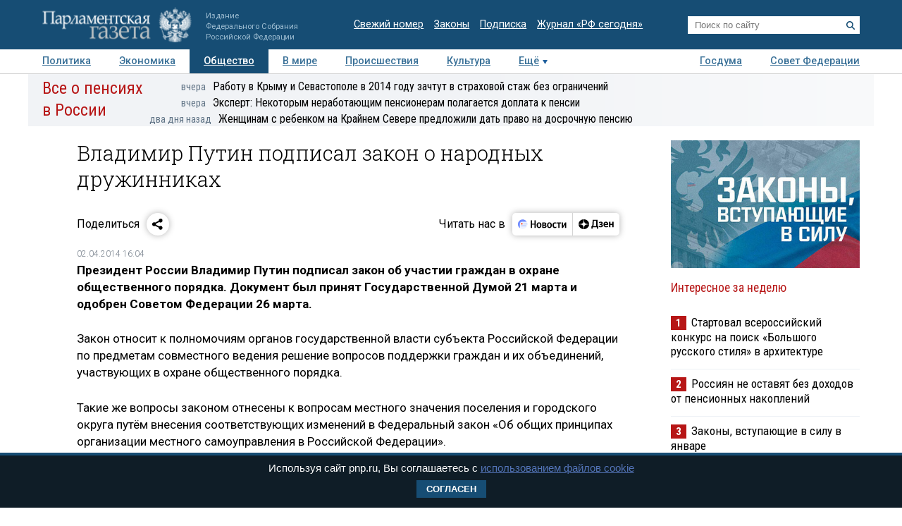

--- FILE ---
content_type: text/html; charset=utf-8
request_url: https://www.pnp.ru/social/2014/04/02/vladimir-putin-podpisal-zakon-onarodnykh-druzhinnikakh.html
body_size: 17348
content:
<!doctype html>
<html lang="ru">
<head>
<meta charset="utf-8">
<title>Владимир Путин подписал закон о народных дружинниках - Парламентская газета</title>
                <meta name="twitter:card" content="summary_large_image">
            <meta name="twitter:site" content="@pnpru">
            <meta name="twitter:title" content="Владимир Путин подписал закон о народных дружинниках">
            <meta name="twitter:description" content="">
            <meta name="twitter:image" content="https://www.pnp.ru/static/506/i/logo_og.png">
            <meta name="image_src" content="https://www.pnp.ru/static/506/i/logo_og.png">
            <meta name="description" content="">
            <meta name="viewport" content="width=device-width, initial-scale=1">
                        <meta property="og:title" content="Владимир Путин подписал закон о народных дружинниках">
            <meta property="og:url" content="https://www.pnp.ru/social/2014/04/02/vladimir-putin-podpisal-zakon-onarodnykh-druzhinnikakh.html">
            <meta property="og:type" content="article">
            <meta property="og:image" content="https://www.pnp.ru/static/506/i/logo_og.png">
            <meta property="og:description" content="">
            <meta property="og:image:width" content="1600">
            <meta property="og:image:height" content="630">
            <meta property="og:image:type" content="image/png">
    

    <link rel="canonical" href="https://www.pnp.ru/social/2014/04/02/vladimir-putin-podpisal-zakon-onarodnykh-druzhinnikakh.html">
<meta name="mailru-domain" content="keDXuR4FD9DEhxWp">
<meta name="yandex-verification" content="237c1bd0bb3b7d83" >
<link rel="preconnect" href="https://fonts.googleapis.com">
<link rel="preconnect" href="https://fonts.gstatic.com" crossorigin>
<link href="https://fonts.googleapis.com/css2?family=Roboto+Condensed:wght@300;400;700&family=Roboto+Slab:wght@300;400&family=Roboto:ital,wght@0,100;0,300;0,400;0,500;0,700;1,100;1,300;1,400;1,700&display=swap" rel="stylesheet">
<link rel="stylesheet" href="https://www.pnp.ru/static/506/css/all.css">
<link rel="shortcut icon" href="https://www.pnp.ru/static/506/i/favicon.png" type="image/png">

<script src="https://www.pnp.ru/static/506/js/jquery-3.6.3.min.js"></script>

	            
<!-- Yandex.Metrika counter --> <script type="text/javascript" > (function(m,e,t,r,i,k,a){m[i]=m[i]||function(){(m[i].a=m[i].a||[]).push(arguments)}; m[i].l=1*new Date();k=e.createElement(t),a=e.getElementsByTagName(t)[0],k.async=1,k.src=r,a.parentNode.insertBefore(k,a)}) (window, document, "script", "https://mc.yandex.ru/metrika/tag.js", "ym"); ym(18703852, "init", { clickmap:true, trackLinks:true, accurateTrackBounce:true, webvisor:true }); </script> <noscript><div><img src="https://mc.yandex.ru/watch/18703852" style="position:absolute; left:-9999px;" alt="" /></div></noscript> <!-- /Yandex.Metrika counter -->

<!--LiveInternet counter--><script type="text/javascript"><!--
new Image().src = "//counter.yadro.ru/hit;pnpru?r"+
escape(document.referrer)+((typeof(screen)=="undefined")?"":
";s"+screen.width+"*"+screen.height+"*"+(screen.colorDepth?
screen.colorDepth:screen.pixelDepth))+";u"+escape(document.URL)+
";h"+escape(document.title.substring(0,80))+
";"+Math.random();//--></script><!--/LiveInternet-->

<!-- Rating@Mail.ru counter -->
<script type="text/javascript">
var _tmr = _tmr || [];
_tmr.push({id: "2634753", type: "pageView", start: (new Date()).getTime()});
(function (d, w) {
var ts = d.createElement("script"); ts.type = "text/javascript"; ts.async = true;
ts.src = (d.location.protocol == "https:" ? "https:" : "http:") + "//top-fwz1.mail.ru/js/code.js";
var f = function () {var s = d.getElementsByTagName("script")[0]; s.parentNode.insertBefore(ts, s);};
if (w.opera == "[object Opera]") { d.addEventListener("DOMContentLoaded", f, false); } else { f(); }
})(document, window);
</script>
<!-- //Rating@Mail.ru counter -->

<!--Adfox-->
<script>window.yaContextCb = window.yaContextCb || []</script>
<script src="https://yandex.ru/ads/system/context.js" async></script>
<script>
function addLink() {
        //Get the selected text and append the extra info
        var selection = window.getSelection(),
            pagelink = '<br /><br /> Подробнее в ПГ: ' + document.location.href,
            copytext = selection + pagelink,
            newdiv = document.createElement('div');

        //hide the newly created container
        newdiv.style.position = 'absolute';
        newdiv.style.left = '-99999px';

        //insert the container, fill it with the extended text, and define the new selection
        document.body.appendChild(newdiv);
        newdiv.innerHTML = copytext;
        selection.selectAllChildren(newdiv);

        window.setTimeout(function () {
            document.body.removeChild(newdiv);
        }, 100);
    }

    document.addEventListener('copy', (event) => {
    const pagelink = `\n\nПодробнее в ПГ: ${document.location.href}`;
    event.clipboardData.setData('text', document.getSelection() + pagelink);
    event.preventDefault();
});

</script>
<script type='application/ld+json'>
{
  "@context": "http://www.schema.org",
  "@type": "Organization",
  "name": "АНО «Парламентская газета»",
  "url": "https://www.pnp.ru",
  "sameAs": [
"https://www.vk.com/pnpru",
"https://t.me/parlament_novosti",
"https://ok.ru/pnpru",
"https://rutube.ru/channel/25018140/videos/"
],
  "description": "Официальное издание Федерального Собрания РФ: последние новости Госдумы, Совета Федерации и регионов. Главные законы, указы и постановления.",
  "address": {
    "@type": "PostalAddress",
    "streetAddress": "1-я ул. Ямского Поля 28",
	"addressLocality": "Москва",
	"addressRegion": "Москва",
	"postalCode": "125124",
	"addressCountry": "Россия"
  }
}
</script>

    
	<script data-schema="Article" type="application/ld+json">
    {
    "@context": "http://schema.org",
    "@type": "Article",
    "mainEntityOfPage": {
        "@type": "WebPage",
        "@id": "https://www.pnp.ru/social/2014/04/02/vladimir-putin-podpisal-zakon-onarodnykh-druzhinnikakh.html"
    },
    "headline": "Владимир Путин подписал закон о народных дружинниках",
    "dateModified": "2014-04-02T16:04:05+0400",
    "datePublished": "2014-04-02T16:04:05+0400",
    "articleSection": "Общество",
    "description": "&lt;p&gt;&lt;/p&gt;",
    "image": [],
    "author": {
        "@type": "Organization",
        "name": "Парламентская газета"
    },
    "publisher": {
        "@type": "Organization",
        "name": "Парламентская газета",
        "url": "https://www.pnp.ru",
        "sameAs": [
            "http://www.vk.com/pnpru",
            "http://ok.ru/pnpru",
            "http://www.twitter.com/pnpru",
            "http://www.facebook.com/pnpru",
            "http://www.youtube.com/pnpru",
            "https://www.instagram.com/pnpru",
            "https://t.me/parlament_novosti"
        ],
        "logo": {
            "@type": "ImageObject",
            "url": "https://www.pnp.ru/i/schema/logo_500_261.JPG",
            "width": {
                "@type": "QuantitativeValue",
                "name": 500
            },
            "height": {
                "@type": "QuantitativeValue",
                "name": 261
            }
        }
    }
}</script>
</head>
<body id="pageTop">
<header class="page-header">
    <a href="#pageTop" class="scroll-top"></a>
    <div class="page-header-i">
        <a href="https://www.pnp.ru/" class="page-header__logo">
            <picture>
                <source media="(max-width: 768px)" srcset="https://www.pnp.ru/static/506/i/logo_m.png">
                <img src="https://www.pnp.ru/static/506/i/logo_svg.svg" style="" alt="Парламентская Газета" title="Парламентская Газета">
            </picture>
                            <p class="hide_on_b">Издание<br>Федерального Собрания<br>Российской Федерации</p>
                    </a>
        <time class="page-header__timestamp print" datetime="2026-01-21 06:04">21.01.2026 в 06:04</time>
        <ul class="page-header__links screen hide_on_m">
            <li><a href="https://www.pnp.ru/newspaper/">Свежий номер</a></li>
            <li><a href="https://www.pnp.ru/law/">Законы</a></li>
            <li><a href="https://www.pnp.ru/subscription/">Подписка</a></li>
            <li><a href="https://www.pnp.ru/russia-today/">Журнал &laquo;РФ сегодня&raquo;</a></li>
        </ul>
        <form class="page-header__search screen" action="/search/" method="get">
            <input name="query" type="text" placeholder="Поиск по сайту">
            <button title="Найти">
                <svg><use xlink:href="https://www.pnp.ru/static/506/i/search-icon.svg#icon"/></svg>
            </button>
        </form>
        <a class="page-header__searchbutton js-togglesearch" href="javascript:void(0);">
            <svg><use xlink:href="https://www.pnp.ru/static/506/i/search-icon.svg#icon"/></svg>
            <svg><use xlink:href="https://www.pnp.ru/static/506/i/close-icon.svg#icon"/></svg>
        </a>
        <a class="page-header__menubutton js-togglemenu" href="javascript:void(0);">
            <svg><use xlink:href="https://www.pnp.ru/static/506/i/menu-icon.svg#icon"/></svg>
            <svg><use xlink:href="https://www.pnp.ru/static/506/i/close-icon.svg#icon"/></svg>
        </a>
        <div class="page-header__mobilemenu">
            <nav>
    <ul>
                        <li><a  href="https://www.pnp.ru/politics/">Политика</a></li>
                                <li><a  href="https://www.pnp.ru/economics/">Экономика</a></li>
                                <li><a class="is-active" href="https://www.pnp.ru/social/">Общество</a></li>
                                <li><a  href="https://www.pnp.ru/in-world/">В мире</a></li>
                                <li><a  href="https://www.pnp.ru/incident/">Происшествия</a></li>
                                <li><a  href="https://www.pnp.ru/culture/">Культура</a></li>
                                <li><a  href="https://www.pnp.ru/law/">Законы</a></li>
                                <li><a  href="https://www.pnp.ru/state-duma/">Госдума</a></li>
                                <li><a  href="https://www.pnp.ru/federation-council/">Совет Федерации</a></li>
                                <li><a  href="https://www.pnp.ru/photo-report/">Фото</a></li>
                                <li><a  href="https://www.pnp.ru/video/">Видео</a></li>
                                <li><a  href="https://www.pnp.ru/poll/">Опросы</a></li>
                                <li><a  href="https://www.pnp.ru/regions/">Регионы</a></li>
                                <li><a  href="https://www.pnp.ru/auto/">Авто</a></li>
                                <li><a  href="https://www.pnp.ru/real-estate/">Недвижимость</a></li>
                                <li><a  href="https://www.pnp.ru/technology/">Технологии</a></li>
                    </ul>
</nav>        </div>
    </div>
</header>

<div class="menu_top screen hide_on_m">
    <div class="content">
        <nav>
            <ul>
                                        <li><a  href="https://www.pnp.ru/politics/">Политика</a></li>
                                                <li><a  href="https://www.pnp.ru/economics/">Экономика</a></li>
                                                <li><a class="active" href="https://www.pnp.ru/social/">Общество</a></li>
                                                <li><a  href="https://www.pnp.ru/in-world/">В мире</a></li>
                                                <li><a  href="https://www.pnp.ru/incident/">Происшествия</a></li>
                                                <li><a  href="https://www.pnp.ru/culture/">Культура</a></li>
                                        <li class="more" id="more"><a href="javascript:void(0);">Ещё</a></li>
                <div class="right">
                                                <li><a  href="https://www.pnp.ru/state-duma/">Госдума</a></li>
                                                        <li><a  href="https://www.pnp.ru/federation-council/">Совет Федерации</a></li>
                                            </div>
            </ul>
        </nav>
    </div>

    <div class="menu_more" id="menu_more">
        <div class="content">
            <nav>
                <ul>
                                                <li><a  href="https://www.pnp.ru/video/">Видео</a></li>
                                                        <li><a  href="https://www.pnp.ru/poll/">Опросы</a></li>
                                                        <li><a  href="https://www.pnp.ru/photo-report/">Фото</a></li>
                                                        <li><a  href="https://www.pnp.ru/author/">Авторы</a></li>
                                                        <li><a  href="https://www.pnp.ru/person/">Персоны</a></li>
                                                        <li><a  href="https://www.pnp.ru/opinions/">Мнения</a></li>
                                                        <li><a  href="https://www.pnp.ru/regions/">Регионы</a></li>
                                                        <li><a  href="https://www.pnp.ru/press-center/">Пресс-центр</a></li>
                                                        <li><a  href="https://www.pnp.ru/interview/">Интервью</a></li>
                                                        <li><a  href="https://www.pnp.ru/columnists/">Колумнисты</a></li>
                                                        <li><a  href="https://www.pnp.ru/expert/">Деловая экспертиза</a></li>
                                                        <li><a  href="https://www.pnp.ru/auto/">Авто</a></li>
                                                        <li><a  href="https://www.pnp.ru/real-estate/">Недвижимость</a></li>
                                                        <li><a  href="https://www.pnp.ru/technology/">Технологии</a></li>
                                            </ul>
            </nav>
        </div>
    </div>
</div>

<nav class="menu-top-mobile">
    <a href="https://www.pnp.ru/top/">Статьи</a>
    <a href="https://www.pnp.ru/news/">Новости</a>
</nav>

<div class="page"><div class="content">
        <!-- сюжет -->

<div class="story_container screen" style=" ">
<div class="background" ><img src="https://www.pnp.ru/static/506/i/story_bg_shade.png"></div>
<div class="story">
    <p class="header"><a href="https://www.pnp.ru/story/vse-o-pensiyakh-v-rossii/">Все о пенсиях в России</a></p>
    <div class="story_news">
                                                            <p class="title"><a href="https://www.pnp.ru/social/rabotu-v-krymu-i-sevastopole-v-2014-godu-zachtut-v-strakhovoy-stazh-bez-ogranicheniy.html?utm_source=pnpru&utm_medium=story&utm_campaign=inner_page"><span class="time">вчера</span>Работу в Крыму и Севастополе в 2014 году зачтут в страховой стаж без ограничений</a></p>
                                                            <p class="title"><a href="https://www.pnp.ru/economics/ekspert-ryadu-nerabotayushhikh-pensionerov-polagaetsya-doplata-k-pensii.html?utm_source=pnpru&utm_medium=story&utm_campaign=inner_page"><span class="time">вчера</span>Эксперт: Некоторым неработающим пенсионерам полагается доплата к пенсии</a></p>
                                                            <p class="title"><a href="https://www.pnp.ru/social/zhenshhinam-s-rebenkom-na-kraynem-severe-predlozhili-dat-pravo-na-dosrochnuyu-pensiyu.html?utm_source=pnpru&utm_medium=story&utm_campaign=inner_page"><span class="time">два дня назад</span>Женщинам с ребенком на Крайнем Севере предложили дать право на досрочную пенсию</a></p>
                </div>   
</div>
</div> 


<!-- .. сюжет -->

        
        <!-- блок статьи ----------------------------------------------------------------------------- -->
<div class="art">

    
    <article>

    
    <h1>Владимир Путин подписал закон о народных дружинниках</h1>
        
    
    

        <!-- инфа над статьй -->
    <div class="art_bottom">
        <div class="sharing screen">
	<div class="sharing-block">
		<div class="sharing-block__title">Поделиться</div>
		<div id="ya-share" class="sharing-block__controls ya-share2" data-curtain data-shape="round" data-limit="0" data-more-button-type="short" data-services="vkontakte,odnoklassniki,telegram,whatsapp"></div>
	</div>
	<div class="sharing-block">
		<div class="sharing-block__title">Читать нас в</div>
		<div class="sharing-block__controls sharing-block__controls_dzen">
			<a class="sharing-block__item sharing__item_news" target="_blank" href="https://dzen.ru/news/?favid=3661" title="Новости">
        		<svg viewBox="0 0 107 40" fill="none" xmlns="http://www.w3.org/2000/svg">
        			<path fill-rule="evenodd" clip-rule="evenodd" d="M18.4528 28.4617C19.9438 28.4622 21.4087 28.0701 22.7002 27.325C23.9916 26.5798 25.0641 25.5077 25.8099 24.2166C26.5556 22.9254 26.9483 21.4607 26.9484 19.9697C26.9485 18.4787 26.5561 17.0139 25.8106 15.7227H19.1631C17.1789 15.7227 16.1907 15.7227 15.4341 16.1087C14.769 16.4472 14.2284 16.9878 13.8899 17.6528C13.5039 18.4249 13.5039 19.4054 13.5039 21.3819V26.8712L13.7124 27.0102C15.1115 27.9578 16.763 28.4634 18.4528 28.4617Z" fill="#EEF3FF"></path>
        			<path d="M25.8109 15.7225C25.1716 14.6369 24.2989 13.7071 23.2559 13.0005C22.2128 12.294 21.0257 11.8283 19.7804 11.6373C18.5352 11.4462 17.263 11.5346 16.0561 11.8961C14.8493 12.2575 13.7379 12.883 12.8027 13.727C11.8674 14.5711 11.1317 15.6127 10.6487 16.7763C10.1658 17.9399 9.94781 19.1963 10.0105 20.4546C10.0733 21.7128 10.4151 22.9414 11.0114 24.0512C11.6076 25.161 12.4433 26.1242 13.4579 26.8711V21.3817C13.4579 19.4052 13.4579 18.4093 13.8439 17.6527C14.1824 16.9876 14.723 16.447 15.3881 16.1085C16.1601 15.7225 17.1329 15.7225 19.1171 15.7225H25.8109Z" fill="#6F8BFF"></path>
        			<path d="M24.8228 22.804C24.8208 22.991 24.7451 23.1697 24.6121 23.3013C24.4791 23.4328 24.2996 23.5066 24.1125 23.5066H16.3301C16.2312 23.5169 16.1311 23.5064 16.0365 23.4756C15.9419 23.4448 15.8547 23.3945 15.7808 23.3279C15.7069 23.2613 15.6477 23.1799 15.6073 23.089C15.5668 22.9981 15.5459 22.8997 15.5459 22.8001C15.5459 22.7006 15.5668 22.6022 15.6073 22.5113C15.6477 22.4204 15.7069 22.339 15.7808 22.2724C15.8547 22.2058 15.9419 22.1555 16.0365 22.1247C16.1311 22.0939 16.2312 22.0833 16.3301 22.0937H24.1125C24.3009 22.0937 24.4816 22.1685 24.6148 22.3017C24.748 22.435 24.8228 22.6156 24.8228 22.804Z" fill="#99B3FB"></path>
        			<path fill-rule="evenodd" clip-rule="evenodd" d="M26.6755 17.8438H20.5762C20.2185 17.8702 19.8841 18.0309 19.64 18.2937C19.3959 18.5565 19.2603 18.9018 19.2603 19.2605C19.2603 19.6191 19.3959 19.9645 19.64 20.2273C19.8841 20.4901 20.2185 20.6508 20.5762 20.6772H26.9457C26.9457 20.4379 26.9457 20.2063 26.9457 19.9669C26.9468 19.2506 26.856 18.537 26.6755 17.8438Z" fill="#D3E0FE"></path>
        			<path d="M17.0403 20.6695C17.8206 20.6695 18.4532 20.0369 18.4532 19.2566C18.4532 18.4763 17.8206 17.8438 17.0403 17.8438C16.26 17.8438 15.6274 18.4763 15.6274 19.2566C15.6274 20.0369 16.26 20.6695 17.0403 20.6695Z" fill="#FC3F1D"></path>
        			<path d="M32.9487 13.2305H35.2649V18.9669H39.5807V13.2305H41.8969V26.564H39.5807V20.7735H35.2726V26.564H32.9564L32.9487 13.2305Z" fill="black"></path>
        			<path d="M47.726 16.7177C48.5067 16.6995 49.2769 16.9001 49.9495 17.2968C50.6085 17.7025 51.1304 18.297 51.4473 19.003C51.8321 19.8587 52.0169 20.7907 51.9878 21.7284C52.0732 23.0789 51.649 24.4124 50.7988 25.4652C50.4077 25.8904 49.9291 26.2259 49.396 26.4484C48.8629 26.671 48.2879 26.7754 47.7105 26.7546C46.9305 26.7676 46.1616 26.5673 45.487 26.1755C44.8334 25.7634 44.3131 25.1708 43.9892 24.4692C43.6046 23.6133 43.4172 22.6819 43.441 21.7439C43.3471 20.397 43.7726 19.0654 44.63 18.0225C45.0192 17.5918 45.4982 17.2518 46.0331 17.0263C46.568 16.8009 47.1459 16.6956 47.726 16.7177ZM47.726 24.9479C48.011 24.9631 48.2946 24.899 48.5454 24.7627C48.7962 24.6264 49.0043 24.4233 49.1466 24.1759C49.5155 23.4155 49.6779 22.5714 49.6175 21.7284C49.6745 20.8873 49.5095 20.0459 49.1388 19.2887C48.9965 19.0413 48.7885 18.8382 48.5377 18.7019C48.2869 18.5656 48.0033 18.5015 47.7183 18.5166C47.4332 18.5015 47.1496 18.5656 46.8988 18.7019C46.6481 18.8382 46.44 19.0413 46.2977 19.2887C45.9265 20.0513 45.7614 20.8977 45.819 21.7439C45.7612 22.5851 45.9264 23.4266 46.2977 24.1836C46.4416 24.4308 46.6513 24.6331 46.9035 24.7681C47.1557 24.9031 47.4405 24.9653 47.726 24.9479Z" fill="black"></path>
        			<path d="M57.5077 26.5648H53.5161V16.9141H57.5463C59.6875 16.9141 60.7555 17.7324 60.7503 19.3692C60.7729 19.8785 60.6081 20.3784 60.2871 20.7744C59.9631 21.1473 59.536 21.4159 59.0595 21.5464C59.6235 21.6221 60.1484 21.8765 60.5573 22.2722C60.7483 22.4699 60.8963 22.7051 60.992 22.9629C61.0877 23.2207 61.1289 23.4955 61.1132 23.77C61.1394 24.1707 61.0657 24.5717 60.8986 24.9369C60.7315 25.3021 60.4762 25.6201 60.1558 25.8623C59.3722 26.3763 58.4431 26.6228 57.5077 26.5648ZM57.2761 18.6049H55.7319V20.7898H57.1911C57.5487 20.814 57.9035 20.713 58.1948 20.5042C58.3109 20.4123 58.404 20.2947 58.467 20.1608C58.53 20.0268 58.561 19.8801 58.5577 19.7321C58.5654 18.9755 58.1099 18.6049 57.2761 18.6049ZM57.2761 22.4652H55.7319V24.8817H57.2761C57.6624 24.9038 58.0459 24.8039 58.3724 24.5961C58.5135 24.4772 58.6237 24.3259 58.6936 24.1552C58.7635 23.9844 58.7911 23.7993 58.7739 23.6156C58.8125 22.8435 58.3106 22.4575 57.3378 22.4575L57.2761 22.4652Z" fill="black"></path>
        			<path d="M66.3476 16.7172C67.128 16.701 67.8977 16.9015 68.5711 17.2963C69.2301 17.702 69.752 18.2965 70.0689 19.0025C70.4475 19.8599 70.6295 20.7911 70.6016 21.7279C70.6941 23.0793 70.269 24.4152 69.4127 25.4647C69.0222 25.8907 68.5438 26.2267 68.0105 26.4494C67.4772 26.672 66.9019 26.776 66.3244 26.7541C65.5442 26.7682 64.7751 26.5679 64.1009 26.175C63.4455 25.765 62.9248 25.1717 62.6031 24.4687C62.2208 23.6123 62.0361 22.6809 62.0626 21.7434C61.9726 20.397 62.3977 19.0668 63.2516 18.022C63.6421 17.593 64.1213 17.2541 64.6559 17.0288C65.1905 16.8035 65.7678 16.6972 66.3476 16.7172ZM66.3476 24.9474C66.6326 24.9626 66.9162 24.8985 67.167 24.7622C67.4178 24.6259 67.6259 24.4228 67.7682 24.1754C68.1411 23.4134 68.3062 22.5665 68.2468 21.7202C68.3039 20.8791 68.1388 20.0377 67.7682 19.2805C67.6259 19.0331 67.4178 18.83 67.167 18.6937C66.9162 18.5574 66.6326 18.4933 66.3476 18.5084C66.0626 18.4933 65.7789 18.5574 65.5281 18.6937C65.2774 18.83 65.0693 19.0331 64.927 19.2805C64.5558 20.043 64.3907 20.8895 64.4483 21.7356C64.3906 22.5768 64.5557 23.4184 64.927 24.1754C65.0693 24.4228 65.2774 24.6259 65.5281 24.7622C65.7789 24.8985 66.0626 24.9626 66.3476 24.9474Z" fill="black"></path>
        			<path d="M76.2844 26.7538C75.6548 26.8012 75.0224 26.7103 74.4316 26.4876C73.8408 26.2649 73.3058 25.9157 72.8641 25.4645C72.0588 24.3977 71.6642 23.0768 71.7524 21.7431C71.7366 20.8478 71.9075 19.9591 72.2542 19.1335C72.5623 18.4148 73.0752 17.8026 73.7289 17.3732C74.4651 16.9182 75.319 16.69 76.184 16.717C76.674 16.7097 77.1634 16.7563 77.6432 16.856C77.991 16.9074 78.3277 17.017 78.6392 17.1802V19.1181C78.3445 18.9484 78.0309 18.8136 77.705 18.7166C77.2959 18.5851 76.8685 18.5199 76.4388 18.5236C76.1097 18.5041 75.7808 18.564 75.4798 18.6984C75.1788 18.8328 74.9145 19.0376 74.7094 19.2957C74.265 19.9999 74.0567 20.8275 74.1149 21.6582C74.0728 22.4855 74.2598 23.3083 74.6553 24.0361C74.8404 24.3296 75.1023 24.5668 75.4126 24.722C75.7229 24.8772 76.0698 24.9444 76.4156 24.9163C76.844 24.9258 77.2711 24.8685 77.6818 24.7464C78.0237 24.6373 78.3467 24.4758 78.6392 24.2678V26.1284C77.9384 26.5767 77.1152 26.7953 76.2844 26.7538Z" fill="black"></path>
        			<path d="M87.1629 18.7207H84.4761V26.5648H82.1599V18.7207H79.4731V16.9141H87.132L87.1629 18.7207Z" fill="black"></path>
        			<path d="M88.5141 16.9141H90.7144V22.8821L94.2042 16.9141H96.2424V26.5648H94.0343V20.5968L90.5369 26.5648H88.5063L88.5141 16.9141Z" fill="black"></path>
        		</svg>
        	</a>
        	<a class="sharing-block__item sharing__item" target="_blank" href="https://dzen.ru/pnpru?invite=1" title="Дзен">
            	<svg viewBox="0 0 82 40" fill="none" xmlns="http://www.w3.org/2000/svg">
            		<path d="M10 20.0017C10 15.1855 14.1655 11.2812 19.3039 11.2812C24.4423 11.2812 28.6078 15.1855 28.6078 20.0017C28.6078 24.8179 24.4423 28.7222 19.3039 28.7222C14.1655 28.7222 10 24.8179 10 20.0017Z" fill="black"></path>
            		<path fill-rule="evenodd" clip-rule="evenodd" d="M19.025 11.2812C18.9781 14.8164 18.7207 16.8033 17.3061 18.1292C15.8916 19.4551 13.7717 19.6965 10 19.7404V20.263C13.7717 20.307 15.8916 20.5483 17.3061 21.8742C18.7207 23.2001 18.9781 25.187 19.025 28.7222H19.5828C19.6294 25.187 19.8871 23.2001 21.3017 21.8742C22.7162 20.5482 24.8361 20.307 28.6078 20.263V19.7404C24.8361 19.6964 22.7162 19.4551 21.3017 18.1292C19.8868 16.8033 19.6294 14.8164 19.5828 11.2812H19.025Z" fill="white"></path>
            		<path d="M34.8858 27.9376V25.198H42.3846V27.9376H44.6625V23.4219H43.3524V12.0664H34.7851L34.5434 18.585C34.4626 20.7011 34.2206 22.4205 33.5756 23.4219H32.6079V27.9376H34.8858ZM36.68 18.8873L36.8615 13.8425H40.9132V23.4219H35.8738C36.297 22.5339 36.5995 21.0034 36.68 18.8873Z" fill="black"></path>
            		<path d="M48.7558 23.6057C47.5261 23.6057 46.3166 23.19 45.6714 22.7365V24.5693C46.1351 24.9283 47.3043 25.3817 49.038 25.3817C51.5981 25.3817 52.9485 24.3048 52.9485 22.3964C52.9485 21.2817 52.2028 20.5259 50.8724 20.2614C52.1221 19.8835 52.6463 19.0521 52.6463 17.994C52.6463 16.388 51.2956 15.5 49.1185 15.5C47.5463 15.5 46.5181 15.9535 45.9337 16.2936V18.1263C46.5786 17.7295 47.4656 17.2761 48.776 17.2761C49.663 17.2761 50.2272 17.6729 50.2272 18.3719C50.2272 19.1088 49.7434 19.5056 48.7558 19.5056H47.2438V21.2061H48.7558C49.9854 21.2061 50.4692 21.5462 50.4692 22.3775C50.4692 23.1333 49.8847 23.6057 48.7558 23.6057Z" fill="black"></path>
            		<path d="M62.0249 24.5504V22.7177C61.2789 23.19 60.0293 23.6057 58.8601 23.6057C57.1061 23.6057 56.4409 22.831 56.3402 21.2439H62.1256V20.0535C62.1256 16.747 60.5735 15.5 58.1746 15.5C55.2518 15.5 53.8608 17.5973 53.8608 20.4692C53.8608 23.7757 55.5945 25.3817 58.6583 25.3817C60.1905 25.3817 61.3195 25.0039 62.0249 24.5504ZM58.1344 17.2761C59.3238 17.2761 59.6865 18.2019 59.6865 19.3922V19.5812H56.3402C56.4007 18.0696 56.9854 17.2761 58.1344 17.2761Z" fill="black"></path>
            		<path d="M69.3369 15.6953V19.4553H66.1318V15.6953H63.7329V25.1991H66.1318V21.2313H69.3369V25.1991H71.7357V15.6953H69.3369Z" fill="black"></path>
            	</svg>
            </a>
		</div>
	</div>
</div>
        <!-- выходные данные -->
        <div class="data flex-end">
            <div class="left" style="width: 50%">

                
                
                                            <p class="author"><span>02.04.2014 16:04</span></p>
                                            
                
            </div>

            <div class="right">

                
                
            </div>
        </div>
        <!-- / выходные данные -->
    </div>
    <!-- end инфа над статьй -->
    
    
    <div class="js-mediator-article">

            <p><b>Президент России Владимир Путин подписал закон об участии граждан в охране общественного порядка. Документ был принят Государственной Думой 21 марта и одобрен Советом Федерации 26 марта.</b></p><p>Закон относит к полномочиям органов государственной власти субъекта Российской Федерации по предметам совместного ведения решение вопросов поддержки граждан и их объединений, участвующих в охране общественного порядка.</p><p>Такие же вопросы законом отнесены к вопросам местного значения поселения и городского округа путём внесения соответствующих изменений в Федеральный закон «Об общих принципах организации местного самоуправления в Российской Федерации».</p><p>Помимо этого, вносятся поправки в Кодекс об административных правонарушениях, в соответствии с которыми устанавливается  ответственность за воспрепятствование законной деятельности народного дружинника или внештатного сотрудника полиции. Кроме того, административная ответственность устанавливается за совершение указанными лицами действий, повлёкших нарушение или незаконное ограничение прав и законных интересов граждан и организаций.</p>    
    
    
                            </div>

    <div class="art_bottom" style="padding-bottom: 10px">

            <div class="full_width_hr screen">
        <a onclick="dataLayer.push({'event': 'GAevent', 'eventCategory': 'click', 'eventAction': 'social'});" href="https://zen.yandex.ru/pnpru?invite=1" target="_blank" rel="nofollow"><img src="https://www.pnp.ru/upload/user/banner_social/dzen_desk.jpg" alt="Читайте нас в Дзен"></a>    </div>

        <div class="data">
            <div class="right">
                            </div>
                                    
                        
        </div>
    </div>
        <div class="full_width_hr screen">
        <a href="https://www.pnp.ru/static/advertising/"><img src="https://www.pnp.ru/upload/user/banner-adv-inner.jpg" alt=""></a>    </div>

    <div class="related-articles screen">
	<h3 class="related-articles__header">Рекомендуемые материалы</h3>
	<div class="related-articles__list">
            <div class="related-articles-item">
        	<a href="https://www.pnp.ru/social/rossiyane-smogut-oformlyat-samozapret-na-azartnye-igry.html?utm_source=pnpru&utm_medium=link&utm_campaign=article_inside_block">
	            <img src="https://www.pnp.ru/upload/entities/2025/12/29/11/article/announcePicture/5c/25/3c/81/273d2f053e0342c37a9123258482b30a.jpg" alt="Россияне смогут оформлять самозапрет на азартные игры" loading="lazy">    	        <div class="related-articles-item__title">Россияне смогут оформлять самозапрет на азартные игры</div>
    	                    </a>
        </div>
            <div class="related-articles-item">
        	<a href="https://www.pnp.ru/economics/zakony-vstupayushhie-v-silu-v-yanvare-4.html?utm_source=pnpru&utm_medium=link&utm_campaign=article_inside_block">
	            <img src="https://www.pnp.ru/upload/entities/2025/12/25/15/article/announcePicture/22/da/40/d1/8aaeb997bb010ac233ea17a3926c0477.jpg" alt="Законы, вступающие в силу в январе" loading="lazy">    	        <div class="related-articles-item__title">Законы, вступающие в силу в январе</div>
    	                    </a>
        </div>
            <div class="related-articles-item">
        	<a href="https://www.pnp.ru/social/zimnemu-kataniyu-na-vatrushke-ustanovili-gost.html?utm_source=pnpru&utm_medium=link&utm_campaign=article_inside_block">
	            <img src="https://www.pnp.ru/upload/entities/2026/01/07/11/article/announcePicture/f6/b6/82/e7/5738771a9a7b36b271d4ad869ae9405b.jpg" alt="Зимнему катанию на «ватрушке» установили ГОСТ" loading="lazy">    	        <div class="related-articles-item__title">Зимнему катанию на «ватрушке» установили ГОСТ</div>
    	                    </a>
        </div>
            <div class="related-articles-item">
        	<a href="https://www.pnp.ru/social/voditeley-vodnogo-transporta-khotyat-shtrafovat-kak-avtomobilistov.html?utm_source=pnpru&utm_medium=link&utm_campaign=article_inside_block">
	            <img src="https://www.pnp.ru/upload/entities/2025/12/22/13/article/announcePicture/38/fe/24/03/4e56ae508cf2aa1accb86d4a13e68fc8.jpg" alt="Водителей водного транспорта хотят штрафовать, как автомобилистов" loading="lazy">    	        <div class="related-articles-item__title">Водителей водного транспорта хотят штрафовать, как автомобилистов</div>
    	                    </a>
        </div>
            <div class="related-articles-item">
        	<a href="https://www.pnp.ru/social/skolko-stoyat-novogodnie-elki-na-bazarakh-moskvy.html?utm_source=pnpru&utm_medium=link&utm_campaign=article_inside_block">
	            <img src="https://www.pnp.ru/upload/entities/2025/12/23/14/article/announcePicture/ca/19/24/74/ae9bce2e93f251fc69832291a419df7b.jpg" alt="Сколько стоят новогодние елки на базарах Москвы" loading="lazy">    	        <div class="related-articles-item__title">Сколько стоят новогодние елки на базарах Москвы</div>
    	                    </a>
        </div>
            <div class="related-articles-item">
        	<a href="https://www.pnp.ru/social/vyplaty-semyam-pogibshikh-boycov-khotyat-rasprostranit-na-ikh-sovershennoletnikh-detey.html?utm_source=pnpru&utm_medium=link&utm_campaign=article_inside_block">
	            <img src="https://www.pnp.ru/upload/entities/2025/12/30/14/article/announcePicture/33/ad/c8/3d/fa1724448fa873b80c7579e919557fc1.jpg" alt="Выплаты семьям погибших бойцов хотят распространить на совершеннолетних детей" loading="lazy">    	        <div class="related-articles-item__title">Выплаты семьям погибших бойцов хотят распространить на совершеннолетних детей</div>
    	                    </a>
        </div>
        </div>
</div>




</article>

            <div class="full_width_hr screen">
        <div class="infoxMulti_1002"></div><script type="text/javascript"> 
    (function(w, d, n, s, t) {
        w[n] = w[n] || [];
        w[n].push(function() {
            INFOXMulti1002.renderByClass(w, d, "infoxMulti_1002");
        });
        t = d.getElementsByTagName("script")[0];
        s = d.createElement("script");
        s.type = "text/javascript";
        s.src = "//rb.infox.sg/multi/1002";
        s.async = true;
        t.parentNode.insertBefore(s, t);
    })(this, this.document, "infoxContextMultiAsyncCallbacks1002");
</script>    </div>
        <div class="full_width_hr screen">
        <!-- Yandex.RTB -->
<script>window.yaContextCb=window.yaContextCb||[]</script>
<script src="https://yandex.ru/ads/system/context.js" async></script>
<!-- Yandex.RTB R-A-160530-2 -->
<div id="yandex_rtb_R-A-160530-2"></div>
<script>window.yaContextCb.push(()=>{
  Ya.Context.AdvManager.render({
    renderTo: 'yandex_rtb_R-A-160530-2',
    blockId: 'R-A-160530-2'
  })
})</script>
<script id="Av0CJuYmjRrg1WNj">if (window.relap) window.relap.ar('Av0CJuYmjRrg1WNj');</script>    </div>

    <!-- инфа под статьй -->
    <div class="art_bottom">
            </div>
    <!-- / инфа под статьй -->
</div>
<!-- / блок статьи ----------------------------------------------------------------------------- -->


<!-- правая колонка ---------------------------------------------------------------------------- -->
<div class="right_column">
    <div class="grid">
        <div class="grid-sizer"></div>

        
        
            <div class="infoblock infoblock_pub">
        <a href="https://www.pnp.ru/laws/coming-into-force/"><img src="https://www.pnp.ru/upload/user/zakon-banner-gl-desk.jpg" style="display: block; width: 100%; aspect-ratio: 40/27" loading="lazy"></a>
    </div>

        <div class="infoblock infoblock_week grid-item">
    <p class="header">Интересное за неделю</p>
                <p class="title">
        <span>1</span>
        <a href="https://www.pnp.ru/social/startoval-vserossiyskiy-konkurs-na-poisk-bolshogo-russkogo-stilya-v-arkhitekture.html">Стартовал всероссийский конкурс на поиск «Большого русского стиля» в архитектуре</a></p>
                <p class="title">
        <span>2</span>
        <a href="https://www.pnp.ru/social/rossiyan-ne-ostavyat-bez-dokhodov-ot-pensionnykh-nakopleniy.html">Россиян не оставят без доходов от пенсионных накоплений</a></p>
                <p class="title">
        <span>3</span>
        <a href="https://www.pnp.ru/economics/zakony-vstupayushhie-v-silu-v-yanvare-4.html">Законы, вступающие в силу в январе</a></p>
                <p class="title">
        <span>4</span>
        <a href="https://www.pnp.ru/economics/obem-zakazov-na-rossiyskoe-oruzhie-prevysil-60-milliardov-dollarov.html">Объем заказов на российское оружие превысил 60 миллиардов долларов</a></p>
                <p class="title">
        <span>5</span>
        <a href="https://www.pnp.ru/social/v-gosdume-rasskazali-pochemu-uslugi-zhkkh-v-2026-godu-podorozhayut-dvazhdy.html">В Госдуме рассказали, почему услуги ЖКХ в 2026 году подорожают дважды</a></p>
                <p class="title">
        <span>6</span>
        <a href="https://www.pnp.ru/incident/tragediya-v-roddome-devyat-zhizney-i-odin-sistemnyy-proval.html">Трагедия в роддоме — девять жизней и один системный провал</a></p>
    </div>

        
<div class="infoblock infoblock_pub grid-item screen">
    <style>.letters-b::before{content:"";position:absolute;z-index:1;top:0;right:0;bottom:0;left:0;pointer-events:none;outline:1px solid #FFF;outline-offset:-5px}</style>
<div class="letters-b" style="position: relative; overflow: hidden; width: 240px; margin: auto; height: 400px; flex-grow: 1; display: flex;align-items: center; justify-content: center"><div style="position: absolute; top: 25%; left: 50%; margin: -100px 0 0 -120px;">
<a href="https://www.pnp.ru/pisma-iz-leningrada/" target="_blank" style="
    background-position: center center;
    background-repeat: no-repeat;
    display: block;
    background-image: url(https://www.pnp.ru/upload/user/pisma_special/pisma-b.png);
    background-size: contain;
    height: 400px;
    width: 240px;
"></a>
</div></div></div>


        <div class="infoblock infoblock_today grid-item">
    <p class="header">Главное сегодня</p>
                        <a href="https://www.pnp.ru/social/razmer-kompensacii-za-povrezhdennoe-stikhiey-zhile-predlozhili-uvelichit.html"><img src="https://www.pnp.ru/upload/entities/2026/01/20/18/article/announcePicture/78/1e/c4/07/e5ca3e126331be0b3202680a6ab2c046.jpg" class="img_whide" loading="lazy"></a>
                <p class="title"><a href="https://www.pnp.ru/social/razmer-kompensacii-za-povrezhdennoe-stikhiey-zhile-predlozhili-uvelichit.html">Размер компенсации за поврежденное стихией жилье предложили увеличить</a></p>
                    <p class="title"><a href="https://www.pnp.ru/economics/ekspert-rasskazal-skolko-budut-stoit-ovoshhi-k-vesne.html">Эксперт рассказал, сколько будут стоить овощи к весне</a></p>
                    <p class="title"><a href="https://www.pnp.ru/economics/za-nezakonnyy-kredit-mozhet-grozit-polutoramillionnyy-shtraf.html">За незаконный кредит может грозить полуторамиллионный штраф</a></p>
    </div>

        
        
        
<div class="infoblock infoblock_pub grid-item screen">
    <div id="unit_92323" style="height: 450px;"><a href="http://smi2.ru/" >Новости СМИ2</a></div>
<script type="text/javascript" charset="utf-8">
  (function() {
    var sc = document.createElement('script'); sc.type = 'text/javascript'; sc.async = true;
    sc.src = '//smi2.ru/data/js/92323.js'; sc.charset = 'utf-8';
    var s = document.getElementsByTagName('script')[0]; s.parentNode.insertBefore(sc, s);
  }());
</script>
</div></div>


        
        
    </div>
</div>
<!-- / правая колонка ---------------------------------------------------------------------------- --></div></div>


<!-- подвал навигация ---------------------------------------------------------------------------- -->

<div class="footer_nav"><nav>
        <div class="content">
            <div class="logo">
                <a href="https://www.pnp.ru/">
                    <img src="https://www.pnp.ru/static/506/i/logo_svg.svg" alt="Парламентская газета" title="Парламентская газета">
                </a>
                <br />
                <a href="https://www.pnp.ru/rss/index.xml" target="_blank" title="Парламентская газета rss-канал" class="sprite_social sprite_social_rss" rel="nofollow"></a>
                <a href="https://www.vk.com/pnpru" target="_blank" title="Парламентская газета в ВКонтакте" class="sprite_social sprite_social_vk" rel="nofollow"></a>
                <a href="https://t.me/parlament_novosti" target="_blank" title="Парламентская газета в Telegram" class="sprite_social_tg" rel="nofollow"></a>
                <a href="https://ok.ru/pnpru" target="_blank" title="Парламентская газета в Одноклассниках" class="sprite_social sprite_social_ok" rel="nofollow"></a>
                                <a href="https://rutube.ru/channel/25018140/videos/" target="_blank" title="Парламентская газета в RuTube" class="sprite_social_rutube" rel="nofollow"></a>
                                 &nbsp;
            </div>

            <div class="menu1">
                <nav>
                    <ul>
                                                <li><a href="https://www.pnp.ru/politics/">Политика</a></li>
                                                <li><a href="https://www.pnp.ru/economics/">Экономика</a></li>
                                                <li><a href="https://www.pnp.ru/social/">Общество</a></li>
                                                <li><a href="https://www.pnp.ru/in-world/">В мире</a></li>
                                                <li><a href="https://www.pnp.ru/incident/">Происшествия</a></li>
                                                <li><a href="https://www.pnp.ru/culture/">Культура</a></li>
                                            </ul>
                </nav>
            </div>
            <div class="menu2">
                <nav>
                    <ul>
                                                    <li><a href="https://www.pnp.ru/video/">Видео</a></li>
                                                    <li><a href="https://www.pnp.ru/poll/">Опросы</a></li>
                                                    <li><a href="https://www.pnp.ru/photo-report/">Фото</a></li>
                                                    <li><a href="https://www.pnp.ru/person/">Персоны</a></li>
                                                    <li><a href="https://www.pnp.ru/opinions/">Мнения</a></li>
                                                    <li><a href="https://www.pnp.ru/regions/">Регионы</a></li>
                                                    <li><a href="https://www.pnp.ru/press-center/">Пресс-центр</a></li>
                                                    <li><a href="https://www.pnp.ru/interview/">Интервью</a></li>
                                                    <li><a href="https://www.pnp.ru/columnists/">Колумнисты</a></li>
                                            </ul>
                </nav>
            </div>
            <div class="menu3">
                <nav>
                    <ul>
                                                    <li><a href="https://www.pnp.ru/static/contacts/">Контакты</a></li>
                                                    <li><a href="https://www.pnp.ru/static/advertising/">Реклама</a></li>
                                                    <li><a href="https://www.pnp.ru/static/vacancy/">Вакансии</a></li>
                                            </ul>
                </nav>
            </div>
        </div>
    </nav></div>

<!-- / подвал навигация ---------------------------------------------------------------------------- -->

<footer class="footer">
	<div class="footer-i">
		<div class="copyright">
    &copy; «Парламентская газета», 2026 г.
    <div class="screen">
    Электронное периодическое издание «Парламентская газета» зарегистрировано в Федеральной службе по надзору в сфере связи, информационных технологий и массовых коммуникаций
    (Роскомнадзор) 05 августа 2011 года. 18+ <br />

    Свидетельство о регистрации Эл № ФС77-46097<br>
    Учредитель &mdash; АНО «Парламентская газета»<br />
    Исполняющий обязанности главного редактора &mdash; Абдуллаев М.Р.<br>
    Тел.: +7 (495) 637–69–79  E-mail: <a href="mailto:pg@pnp.ru">pg@pnp.ru</a>
    </div>
</div>
<div class="disclamer">
    <p>«Парламентская газета» - официальное еженедельное издание Федерального Собрания РФ. Издается с 1997 года. Учредители газеты - Государственная Дума и Совет Федерации РФ. Официальный публикатор федеральных конституционных законов, федеральных законов и актов палат Федерального Собрания. «Парламентская газета» имеет пункты печати и представительства в десяти субъектах федерации. Распространяется по подписке и в розницу, в органах исполнительной и представительной власти федерального и регионального уровня, в поездах дальнего следования и «Сапсан», в самолетах Авиакомпании «Россия», а также региональных авиакомпаний.</p>
    <p>Сайт «Парламентской газеты» - это оперативные новости и достоверная информация о принимаемых в стране законах и деятельности депутатов и сенаторов. При использовании материалов сайта «Парламентской газеты» активная ссылка на pnp.ru обязательна.</p>
    <p>На информационном ресурсе применяются <a href="https://www.pnp.ru/static/recommendations/">рекомендательные технологии</a><br>
        <a href="https://www.pnp.ru/upload/user/Положение.pdf" target="_blank">Положение о защите персональных данных</a>
    </p>
</div>
					<div class="footer__counters">
				            <div id='top100counter'></div>
<script type="text/javascript">
var _top100q = _top100q || [];
_top100q.push(["setAccount", "3110716"]);
_top100q.push(["trackPageviewByLogo", document.getElementById('top100counter')]);
(function(){
var top100 = document.createElement("script"); top100.type = "text/javascript";
top100.async = true;
top100.src = ("https:" == document.location.protocol ? "https:" : "http:") + "//st.top100.ru/top100/top100.js";
var s = document.getElementsByTagName("script")[0]; s.parentNode.insertBefore(top100, s);
})();
</script>

<br><a href="https://www.pnp.ru/map/" target="_blank">Карта сайта</a>    			</div>
			</div>
</footer>
<div class="cookie_notice">
    Используя сайт pnp.ru, Вы соглашаетесь с <a href="https://www.pnp.ru/upload/user/Положение.pdf" target="_blank">использованием файлов cookie</a>
    <div>
        <a class="cookie_btn" id="cookie_close" href="#close">Согласен</a>
    </div>
</div>

<script src="https://www.pnp.ru/static/506/js/glider.min.js"></script>
<script src="https://www.pnp.ru/static/506/js/widgets.js"></script>
<script src="https://www.pnp.ru/static/506/js/common.js?v=20230705"></script>
<script src="https://www.pnp.ru/static/506/js/cookies.js"></script>
<script src="https://yastatic.net/share2/share.js" defer></script>

</body>
</html>


--- FILE ---
content_type: application/javascript
request_url: https://smi2.ru/counter/settings?payload=COTLAhjZs4j0vTM6JDYzZjgzZWViLWQ3OTAtNGE1Yi1hMzUwLTU3Yzg5MmY0ZjQ5YQ&cb=_callbacks____0mknfv6wp
body_size: 1511
content:
_callbacks____0mknfv6wp("[base64]");

--- FILE ---
content_type: application/javascript;charset=utf-8
request_url: https://smi2.ru/data/js/97558.js
body_size: 1840
content:
function _jsload(src){var sc=document.createElement("script");sc.type="text/javascript";sc.async=true;sc.src=src;var s=document.getElementsByTagName("script")[0];s.parentNode.insertBefore(sc,s);};(function(){document.getElementById("unit_97558").innerHTML="<div class=\"container-97558\" id=\"container-97558\"> <div class=\"container-97558__header\">Новости партнеров</div> </div><style>.container-97558 { margin: 10px 0; } .container-97558__header { font-size: 15px; line-height: 1; text-align: left; border-bottom: 1px solid #000; margin-bottom: 15px; padding-bottom: 5px; } .container-97558 .list-container { font-size: 0; margin: 0 -8px; } .container-97558 .list-container-item { display: inline-block; vertical-align: top; width: 33.33333%; -webkit-box-sizing: border-box; box-sizing: border-box; margin-bottom: 16px; padding: 0 8px; } .container-97558 .list-container-item:last-child { display: none; } .container-97558__img-link { display: block; width: 100%; height: 0; padding-top: 65%; position: relative; margin-bottom: 7px; overflow: hidden; } .container-97558__img { display: block; border: none; position: absolute; top: 0px; left: 0px; right: 0px; bottom: 0px; background-repeat: no-repeat; background-position: center center; background-size: cover; -webkit-transition: -webkit-transform 0.3s; transition: -webkit-transform 0.3s; transition: transform 0.3s; transition: transform 0.3s, -webkit-transform 0.3s; will-change: transform; } .container-97558 .list-container-item:hover .container-97558__img { -webkit-transform: scale(1.05); transform: scale(1.05); } .container-97558__title-link { display: block; font-size: 15px; line-height: 1.2; color: #000; text-align: left; text-decoration: none; word-wrap: break-word; overflow: hidden; } .container-97558 .list-container-item:hover .container-97558__title-link { color: #333; } @media (max-width: 991px) { .container-97558 .list-container-item { width: 50%; } .container-97558 .list-container-item:last-child { display: inline-block; } }</style>";var cb=function(){var clickTracking = "";/** * Размер страницы (количество) загружаемых элементов * * @type {number} */ var page_size = 4; /** * Максимальное количество загружаемых страниц элементов * * @type {number} */ var max_page_count = 1; /** * Родительский элемент контейнера * * @type {HTMLElement} */ var parent_element = JsAPI.Dom.getElement("container-97558"); /** * Настройки блока * * @type {*} */ var properties = undefined; /** * Callback-функция рендера содержимого элемента * * @type {function(HTMLElement, *, number)} */ var item_content_renderer = function (parent, model, index) { JsAPI.Dom.appendChild(parent, JsAPI.Dom.createDom('div', undefined, [ JsAPI.Dom.createDom('a', { 'href': model['url'], 'target': '_blank', 'class': 'container-97558__img-link' }, JsAPI.Dom.createDom('div', { 'class': 'container-97558__img', 'style': 'background-image: url(' + model['image'] + ')' })), JsAPI.Dom.createDom('a', { 'href': model['url'], 'target': '_blank', 'class': 'container-97558__title-link' }, model['title']) ])); }; /** * Идентификатор блока * * @type {number} */ var block_id = 97558; /** * Маска требуемых параметров (полей) статей * * @type {number|undefined} */ var opt_fields = JsAPI.Dao.NewsField.TITLE | JsAPI.Dao.NewsField.IMAGE; /** * Создание list-блока */ JsAPI.Ui.ListBlock({ 'page_size': page_size, 'max_page_count': max_page_count, 'parent_element': parent_element, 'properties': properties, 'item_content_renderer': item_content_renderer, 'block_id': block_id, 'fields': opt_fields }, function (block) {}, function (reason) {});};if(!window.jsapi){window.jsapi=[];_jsload("//static.smi2.net/static/jsapi/jsapi.v5.25.25.ru_RU.js");}window.jsapi.push(cb);}());/* StatMedia */(function(w,d,c){(w[c]=w[c]||[]).push(function(){try{w.statmedia42468=new StatMedia({"id":42468,"user_id":null,"user_datetime":1768964627105,"session_id":null,"gen_datetime":1768964627106});}catch(e){}});if(!window.__statmedia){var p=d.createElement('script');p.type='text/javascript';p.async=true;p.src='https://cdnjs.smi2.ru/sm.js';var s=d.getElementsByTagName('script')[0];s.parentNode.insertBefore(p,s);}})(window,document,'__statmedia_callbacks');/* /StatMedia */